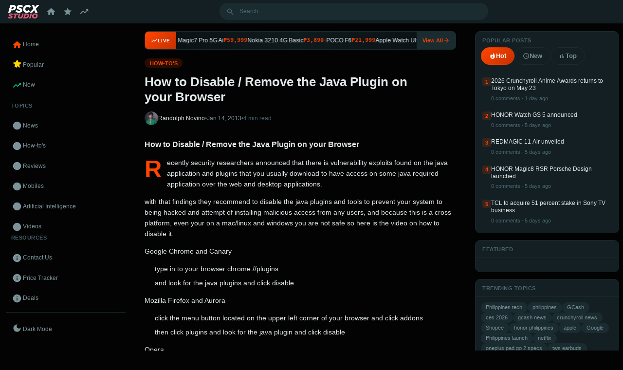

--- FILE ---
content_type: text/html; charset=UTF-8
request_url: https://pscxstudio.com/tech/howto/how-to-disable-remove-the-java-plugin-on-your-browser-aedaa3ca2c9/
body_size: 19314
content:
<!DOCTYPE html><html lang="en-US" prefix="og: https://ogp.me/ns#" data-theme="dark"><head><meta charset="UTF-8"><meta name="viewport" content="width=device-width, initial-scale=1.0"><meta http-equiv="X-UA-Compatible" content="ie=edge"> <script>(function(){var savedTheme=localStorage.getItem('pscx-theme');if(savedTheme){document.documentElement.setAttribute('data-theme',savedTheme)}})()</script> <link rel="prefetch" href="https://pscxstudio.com/tech/news/realme-p4x-now-official/"><link rel="prefetch" href="https://pscxstudio.com/tech/news/xiaomi-drone-app-appeard-online-6d6e9b62a3a5/"><link rel="prefetch" href="https://pscxstudio.com/tech/news/new-apple-ipad-air-9-7-inch-retina-display-64bit-processor-740156583834/"><style id="pscx-critical">.pscx-lazy{opacity:0;transition:opacity .3s ease-in-out}.pscx-lazy.loaded{opacity:1}.pscx-lqip{background-size:cover;background-position:center}.pscx-placeholder{background:linear-gradient(90deg,#f0f0f0 25%,#e0e0e0 50%,#f0f0f0 75%);background-size:200% 100%;animation:pscx-shimmer 1.5s infinite}@keyframes pscx-shimmer{0%{background-position:200% 0}100%{background-position:-200% 0}}</style><link rel="preconnect" href="https://fonts.googleapis.com"><link rel="preconnect" href="https://fonts.gstatic.com" crossorigin><title>How To Disable / Remove The Java Plugin On Your Browser | PSCX Studio</title><meta name="description" content="Recently security researchers announced that there is vulnerability exploits found on the java application and plugins that you usually download to have"/><meta name="robots" content="follow, index, max-snippet:-1, max-video-preview:-1, max-image-preview:large"/><link rel="canonical" href="https://pscxstudio.com/tech/howto/how-to-disable-remove-the-java-plugin-on-your-browser-aedaa3ca2c9/" /><meta property="og:locale" content="en_US" /><meta property="og:type" content="article" /><meta property="og:title" content="How To Disable / Remove The Java Plugin On Your Browser | PSCX Studio" /><meta property="og:description" content="Recently security researchers announced that there is vulnerability exploits found on the java application and plugins that you usually download to have" /><meta property="og:url" content="https://pscxstudio.com/tech/howto/how-to-disable-remove-the-java-plugin-on-your-browser-aedaa3ca2c9/" /><meta property="og:site_name" content="PSCX Studio" /><meta property="article:author" content="https://fb.com/pinoyscreencast" /><meta property="article:section" content="How-to&#039;s" /><meta property="og:updated_time" content="2021-05-12T20:15:55+08:00" /><meta property="og:image" content="https://pscxstudio.com/wp-content/uploads/2021/04/cropped-psc-favicon.png" /><meta property="og:image:secure_url" content="https://pscxstudio.com/wp-content/uploads/2021/04/cropped-psc-favicon.png" /><meta property="og:image:width" content="512" /><meta property="og:image:height" content="512" /><meta property="og:image:alt" content="How to Disable / Remove the Java Plugin on your Browser" /><meta property="og:image:type" content="image/png" /><meta property="article:published_time" content="2013-01-14T00:00:00+08:00" /><meta property="article:modified_time" content="2021-05-12T20:15:55+08:00" /><meta name="twitter:card" content="summary_large_image" /><meta name="twitter:title" content="How To Disable / Remove The Java Plugin On Your Browser | PSCX Studio" /><meta name="twitter:description" content="Recently security researchers announced that there is vulnerability exploits found on the java application and plugins that you usually download to have" /><meta name="twitter:creator" content="@pinoyscreencast" /><meta name="twitter:image" content="https://pscxstudio.com/wp-content/uploads/2021/04/cropped-psc-favicon.png" /><meta name="twitter:label1" content="Written by" /><meta name="twitter:data1" content="Randolph Novino" /><meta name="twitter:label2" content="Time to read" /><meta name="twitter:data2" content="3 minutes" /> <script type="application/ld+json" class="rank-math-schema-pro">{"@context":"https://schema.org","@graph":[{"@type":["Organization","Person"],"@id":"https://pscxstudio.com/#person","name":"Pinoyscreencast","url":"https://pscxstudio.com","email":"biboy@pscxstudio.com","logo":{"@type":"ImageObject","@id":"https://pscxstudio.com/#logo","url":"https://pscxstudio.com/wp-content/uploads/2025/09/pscx-studio-logo-2025-150x150.png","contentUrl":"https://pscxstudio.com/wp-content/uploads/2025/09/pscx-studio-logo-2025-150x150.png","caption":"PSCX Studio","inLanguage":"en-US"},"image":{"@id":"https://pscxstudio.com/#logo"}},{"@type":"WebSite","@id":"https://pscxstudio.com/#website","url":"https://pscxstudio.com","name":"PSCX Studio","publisher":{"@id":"https://pscxstudio.com/#person"},"inLanguage":"en-US"},{"@type":"ImageObject","@id":"https://pscxstudio.com/wp-content/uploads/2021/04/cropped-psc-favicon.png","url":"https://pscxstudio.com/wp-content/uploads/2021/04/cropped-psc-favicon.png","width":"512","height":"512","inLanguage":"en-US"},{"@type":"BreadcrumbList","@id":"https://pscxstudio.com/tech/howto/how-to-disable-remove-the-java-plugin-on-your-browser-aedaa3ca2c9/#breadcrumb","itemListElement":[{"@type":"ListItem","position":"1","item":{"@id":"https://pscxstudio.com","name":"Home"}},{"@type":"ListItem","position":"2","item":{"@id":"https://pscxstudio.com/tech/howto/","name":"How-to's"}},{"@type":"ListItem","position":"3","item":{"@id":"https://pscxstudio.com/tech/howto/how-to-disable-remove-the-java-plugin-on-your-browser-aedaa3ca2c9/","name":"How to Disable / Remove the Java Plugin on your\u00a0Browser"}}]},{"@type":"WebPage","@id":"https://pscxstudio.com/tech/howto/how-to-disable-remove-the-java-plugin-on-your-browser-aedaa3ca2c9/#webpage","url":"https://pscxstudio.com/tech/howto/how-to-disable-remove-the-java-plugin-on-your-browser-aedaa3ca2c9/","name":"How To Disable / Remove The Java Plugin On Your\u00a0Browser | PSCX Studio","datePublished":"2013-01-14T00:00:00+08:00","dateModified":"2021-05-12T20:15:55+08:00","isPartOf":{"@id":"https://pscxstudio.com/#website"},"primaryImageOfPage":{"@id":"https://pscxstudio.com/wp-content/uploads/2021/04/cropped-psc-favicon.png"},"inLanguage":"en-US","breadcrumb":{"@id":"https://pscxstudio.com/tech/howto/how-to-disable-remove-the-java-plugin-on-your-browser-aedaa3ca2c9/#breadcrumb"}},{"@type":"Person","@id":"https://pscxstudio.com/author/rnovino/","name":"Randolph Novino","url":"https://pscxstudio.com/author/rnovino/","image":{"@type":"ImageObject","@id":"https://secure.gravatar.com/avatar/12cb52a703dfc1219c53130113043e7b1f8d181ae527293d9e0b54e05e3218af?s=96&amp;d=blank&amp;r=g","url":"https://secure.gravatar.com/avatar/12cb52a703dfc1219c53130113043e7b1f8d181ae527293d9e0b54e05e3218af?s=96&amp;d=blank&amp;r=g","caption":"Randolph Novino","inLanguage":"en-US"},"sameAs":["https://pscxstudio.com","https://fb.com/pinoyscreencast","https://twitter.com/pinoyscreencast"]},{"@type":"NewsArticle","headline":"How To Disable / Remove The Java Plugin On Your\u00a0Browser | PSCX Studio","datePublished":"2013-01-14T00:00:00+08:00","dateModified":"2021-05-12T20:15:55+08:00","articleSection":"How-to's","author":{"@id":"https://pscxstudio.com/author/rnovino/","name":"Randolph Novino"},"publisher":{"@id":"https://pscxstudio.com/#person"},"description":"Recently security researchers announced that there is vulnerability exploits found on the java application and plugins that you usually download to have","name":"How To Disable / Remove The Java Plugin On Your\u00a0Browser | PSCX Studio","@id":"https://pscxstudio.com/tech/howto/how-to-disable-remove-the-java-plugin-on-your-browser-aedaa3ca2c9/#richSnippet","isPartOf":{"@id":"https://pscxstudio.com/tech/howto/how-to-disable-remove-the-java-plugin-on-your-browser-aedaa3ca2c9/#webpage"},"image":{"@id":"https://pscxstudio.com/wp-content/uploads/2021/04/cropped-psc-favicon.png"},"inLanguage":"en-US","mainEntityOfPage":{"@id":"https://pscxstudio.com/tech/howto/how-to-disable-remove-the-java-plugin-on-your-browser-aedaa3ca2c9/#webpage"}}]}</script> <style id="pscx-critical-css">*{box-sizing:border-box}body{margin:0}img{max-width:100%;height:auto}.pscx-lazy{opacity:0;transition:opacity 0.3s}.pscx-lazy.loaded{opacity:1}</style><link rel="preconnect" href="https://fonts.googleapis.com" crossorigin><link rel="preconnect" href="https://fonts.gstatic.com" crossorigin><link rel="preconnect" href="https://www.google-analytics.com" crossorigin><link rel="preconnect" href="https://www.googletagmanager.com" crossorigin><link rel="dns-prefetch" href="//cdnjs.cloudflare.com"><link rel="dns-prefetch" href="//ajax.googleapis.com"><link rel="dns-prefetch" href="//www.facebook.com"><link rel="alternate" title="oEmbed (JSON)" type="application/json+oembed" href="https://pscxstudio.com/wp-json/oembed/1.0/embed?url=https%3A%2F%2Fpscxstudio.com%2Ftech%2Fhowto%2Fhow-to-disable-remove-the-java-plugin-on-your-browser-aedaa3ca2c9%2F" /><link rel="alternate" title="oEmbed (XML)" type="text/xml+oembed" href="https://pscxstudio.com/wp-json/oembed/1.0/embed?url=https%3A%2F%2Fpscxstudio.com%2Ftech%2Fhowto%2Fhow-to-disable-remove-the-java-plugin-on-your-browser-aedaa3ca2c9%2F&#038;format=xml" /><style id='wp-img-auto-sizes-contain-inline-css'>img:is([sizes=auto i],[sizes^="auto," i]){contain-intrinsic-size:3000px 1500px}</style><link rel="preload" href="https://c0.wp.com/c/6.9/wp-includes/css/dist/block-library/style.min.css" as="style" onload="this.onload=null;this.rel='stylesheet'">
<noscript><link rel='stylesheet' id='wp-block-library-css' href='https://c0.wp.com/c/6.9/wp-includes/css/dist/block-library/style.min.css' media='all' />
</noscript><style id='global-styles-inline-css'>:root{--wp--preset--aspect-ratio--square:1;--wp--preset--aspect-ratio--4-3:4/3;--wp--preset--aspect-ratio--3-4:3/4;--wp--preset--aspect-ratio--3-2:3/2;--wp--preset--aspect-ratio--2-3:2/3;--wp--preset--aspect-ratio--16-9:16/9;--wp--preset--aspect-ratio--9-16:9/16;--wp--preset--color--black:#000000;--wp--preset--color--cyan-bluish-gray:#abb8c3;--wp--preset--color--white:#ffffff;--wp--preset--color--pale-pink:#f78da7;--wp--preset--color--vivid-red:#cf2e2e;--wp--preset--color--luminous-vivid-orange:#ff6900;--wp--preset--color--luminous-vivid-amber:#fcb900;--wp--preset--color--light-green-cyan:#7bdcb5;--wp--preset--color--vivid-green-cyan:#00d084;--wp--preset--color--pale-cyan-blue:#8ed1fc;--wp--preset--color--vivid-cyan-blue:#0693e3;--wp--preset--color--vivid-purple:#9b51e0;--wp--preset--gradient--vivid-cyan-blue-to-vivid-purple:linear-gradient(135deg,rgb(6,147,227) 0%,rgb(155,81,224) 100%);--wp--preset--gradient--light-green-cyan-to-vivid-green-cyan:linear-gradient(135deg,rgb(122,220,180) 0%,rgb(0,208,130) 100%);--wp--preset--gradient--luminous-vivid-amber-to-luminous-vivid-orange:linear-gradient(135deg,rgb(252,185,0) 0%,rgb(255,105,0) 100%);--wp--preset--gradient--luminous-vivid-orange-to-vivid-red:linear-gradient(135deg,rgb(255,105,0) 0%,rgb(207,46,46) 100%);--wp--preset--gradient--very-light-gray-to-cyan-bluish-gray:linear-gradient(135deg,rgb(238,238,238) 0%,rgb(169,184,195) 100%);--wp--preset--gradient--cool-to-warm-spectrum:linear-gradient(135deg,rgb(74,234,220) 0%,rgb(151,120,209) 20%,rgb(207,42,186) 40%,rgb(238,44,130) 60%,rgb(251,105,98) 80%,rgb(254,248,76) 100%);--wp--preset--gradient--blush-light-purple:linear-gradient(135deg,rgb(255,206,236) 0%,rgb(152,150,240) 100%);--wp--preset--gradient--blush-bordeaux:linear-gradient(135deg,rgb(254,205,165) 0%,rgb(254,45,45) 50%,rgb(107,0,62) 100%);--wp--preset--gradient--luminous-dusk:linear-gradient(135deg,rgb(255,203,112) 0%,rgb(199,81,192) 50%,rgb(65,88,208) 100%);--wp--preset--gradient--pale-ocean:linear-gradient(135deg,rgb(255,245,203) 0%,rgb(182,227,212) 50%,rgb(51,167,181) 100%);--wp--preset--gradient--electric-grass:linear-gradient(135deg,rgb(202,248,128) 0%,rgb(113,206,126) 100%);--wp--preset--gradient--midnight:linear-gradient(135deg,rgb(2,3,129) 0%,rgb(40,116,252) 100%);--wp--preset--font-size--small:13px;--wp--preset--font-size--medium:20px;--wp--preset--font-size--large:36px;--wp--preset--font-size--x-large:42px;--wp--preset--spacing--20:0.44rem;--wp--preset--spacing--30:0.67rem;--wp--preset--spacing--40:1rem;--wp--preset--spacing--50:1.5rem;--wp--preset--spacing--60:2.25rem;--wp--preset--spacing--70:3.38rem;--wp--preset--spacing--80:5.06rem;--wp--preset--shadow--natural:6px 6px 9px rgba(0, 0, 0, 0.2);--wp--preset--shadow--deep:12px 12px 50px rgba(0, 0, 0, 0.4);--wp--preset--shadow--sharp:6px 6px 0px rgba(0, 0, 0, 0.2);--wp--preset--shadow--outlined:6px 6px 0px -3px rgb(255, 255, 255), 6px 6px rgb(0, 0, 0);--wp--preset--shadow--crisp:6px 6px 0px rgb(0, 0, 0)}:where(.is-layout-flex){gap:.5em}:where(.is-layout-grid){gap:.5em}body .is-layout-flex{display:flex}.is-layout-flex{flex-wrap:wrap;align-items:center}.is-layout-flex>:is(*,div){margin:0}body .is-layout-grid{display:grid}.is-layout-grid>:is(*,div){margin:0}:where(.wp-block-columns.is-layout-flex){gap:2em}:where(.wp-block-columns.is-layout-grid){gap:2em}:where(.wp-block-post-template.is-layout-flex){gap:1.25em}:where(.wp-block-post-template.is-layout-grid){gap:1.25em}.has-black-color{color:var(--wp--preset--color--black)!important}.has-cyan-bluish-gray-color{color:var(--wp--preset--color--cyan-bluish-gray)!important}.has-white-color{color:var(--wp--preset--color--white)!important}.has-pale-pink-color{color:var(--wp--preset--color--pale-pink)!important}.has-vivid-red-color{color:var(--wp--preset--color--vivid-red)!important}.has-luminous-vivid-orange-color{color:var(--wp--preset--color--luminous-vivid-orange)!important}.has-luminous-vivid-amber-color{color:var(--wp--preset--color--luminous-vivid-amber)!important}.has-light-green-cyan-color{color:var(--wp--preset--color--light-green-cyan)!important}.has-vivid-green-cyan-color{color:var(--wp--preset--color--vivid-green-cyan)!important}.has-pale-cyan-blue-color{color:var(--wp--preset--color--pale-cyan-blue)!important}.has-vivid-cyan-blue-color{color:var(--wp--preset--color--vivid-cyan-blue)!important}.has-vivid-purple-color{color:var(--wp--preset--color--vivid-purple)!important}.has-black-background-color{background-color:var(--wp--preset--color--black)!important}.has-cyan-bluish-gray-background-color{background-color:var(--wp--preset--color--cyan-bluish-gray)!important}.has-white-background-color{background-color:var(--wp--preset--color--white)!important}.has-pale-pink-background-color{background-color:var(--wp--preset--color--pale-pink)!important}.has-vivid-red-background-color{background-color:var(--wp--preset--color--vivid-red)!important}.has-luminous-vivid-orange-background-color{background-color:var(--wp--preset--color--luminous-vivid-orange)!important}.has-luminous-vivid-amber-background-color{background-color:var(--wp--preset--color--luminous-vivid-amber)!important}.has-light-green-cyan-background-color{background-color:var(--wp--preset--color--light-green-cyan)!important}.has-vivid-green-cyan-background-color{background-color:var(--wp--preset--color--vivid-green-cyan)!important}.has-pale-cyan-blue-background-color{background-color:var(--wp--preset--color--pale-cyan-blue)!important}.has-vivid-cyan-blue-background-color{background-color:var(--wp--preset--color--vivid-cyan-blue)!important}.has-vivid-purple-background-color{background-color:var(--wp--preset--color--vivid-purple)!important}.has-black-border-color{border-color:var(--wp--preset--color--black)!important}.has-cyan-bluish-gray-border-color{border-color:var(--wp--preset--color--cyan-bluish-gray)!important}.has-white-border-color{border-color:var(--wp--preset--color--white)!important}.has-pale-pink-border-color{border-color:var(--wp--preset--color--pale-pink)!important}.has-vivid-red-border-color{border-color:var(--wp--preset--color--vivid-red)!important}.has-luminous-vivid-orange-border-color{border-color:var(--wp--preset--color--luminous-vivid-orange)!important}.has-luminous-vivid-amber-border-color{border-color:var(--wp--preset--color--luminous-vivid-amber)!important}.has-light-green-cyan-border-color{border-color:var(--wp--preset--color--light-green-cyan)!important}.has-vivid-green-cyan-border-color{border-color:var(--wp--preset--color--vivid-green-cyan)!important}.has-pale-cyan-blue-border-color{border-color:var(--wp--preset--color--pale-cyan-blue)!important}.has-vivid-cyan-blue-border-color{border-color:var(--wp--preset--color--vivid-cyan-blue)!important}.has-vivid-purple-border-color{border-color:var(--wp--preset--color--vivid-purple)!important}.has-vivid-cyan-blue-to-vivid-purple-gradient-background{background:var(--wp--preset--gradient--vivid-cyan-blue-to-vivid-purple)!important}.has-light-green-cyan-to-vivid-green-cyan-gradient-background{background:var(--wp--preset--gradient--light-green-cyan-to-vivid-green-cyan)!important}.has-luminous-vivid-amber-to-luminous-vivid-orange-gradient-background{background:var(--wp--preset--gradient--luminous-vivid-amber-to-luminous-vivid-orange)!important}.has-luminous-vivid-orange-to-vivid-red-gradient-background{background:var(--wp--preset--gradient--luminous-vivid-orange-to-vivid-red)!important}.has-very-light-gray-to-cyan-bluish-gray-gradient-background{background:var(--wp--preset--gradient--very-light-gray-to-cyan-bluish-gray)!important}.has-cool-to-warm-spectrum-gradient-background{background:var(--wp--preset--gradient--cool-to-warm-spectrum)!important}.has-blush-light-purple-gradient-background{background:var(--wp--preset--gradient--blush-light-purple)!important}.has-blush-bordeaux-gradient-background{background:var(--wp--preset--gradient--blush-bordeaux)!important}.has-luminous-dusk-gradient-background{background:var(--wp--preset--gradient--luminous-dusk)!important}.has-pale-ocean-gradient-background{background:var(--wp--preset--gradient--pale-ocean)!important}.has-electric-grass-gradient-background{background:var(--wp--preset--gradient--electric-grass)!important}.has-midnight-gradient-background{background:var(--wp--preset--gradient--midnight)!important}.has-small-font-size{font-size:var(--wp--preset--font-size--small)!important}.has-medium-font-size{font-size:var(--wp--preset--font-size--medium)!important}.has-large-font-size{font-size:var(--wp--preset--font-size--large)!important}.has-x-large-font-size{font-size:var(--wp--preset--font-size--x-large)!important}</style><style id='classic-theme-styles-inline-css'>/*! This file is auto-generated */
.wp-block-button__link{color:#fff;background-color:#32373c;border-radius:9999px;box-shadow:none;text-decoration:none;padding:calc(.667em + 2px) calc(1.333em + 2px);font-size:1.125em}.wp-block-file__button{background:#32373c;color:#fff;text-decoration:none}</style><link data-optimized="1" rel='stylesheet' id='pscx-appbox-style-css' href='https://pscxstudio.com/wp-content/litespeed/css/80cc584389f0463bb81beadd2bb90f66.css?ver=90f66' media='all' /><link data-optimized="1" rel='stylesheet' id='pscx-image-styles-css' href='https://pscxstudio.com/wp-content/litespeed/css/df1ea8309577697eb82391ae5c69c89c.css?ver=9c89c' media='all' /><link data-optimized="1" rel='stylesheet' id='pscx-public-css' href='https://pscxstudio.com/wp-content/litespeed/css/49773b6fe12b4aaca4ac2239cb378947.css?ver=78947' media='all' /><link data-optimized="1" rel='stylesheet' id='pscx-reddit-style-css' href='https://pscxstudio.com/wp-content/litespeed/css/5831d4f43d23e447e462087ae4a4b3de.css?ver=4b3de' media='all' /> <script defer src="https://www.googletagmanager.com/gtag/js?id=GT-T56532NC" id="google_gtagjs-js" async></script> <script id="google_gtagjs-js-after">window.dataLayer = window.dataLayer || [];function gtag(){dataLayer.push(arguments);}
gtag("set","linker",{"domains":["pscxstudio.com"]});
gtag("js", new Date());
gtag("set", "developer_id.dZTNiMT", true);
gtag("config", "GT-T56532NC");
 window._googlesitekit = window._googlesitekit || {}; window._googlesitekit.throttledEvents = []; window._googlesitekit.gtagEvent = (name, data) => { var key = JSON.stringify( { name, data } ); if ( !! window._googlesitekit.throttledEvents[ key ] ) { return; } window._googlesitekit.throttledEvents[ key ] = true; setTimeout( () => { delete window._googlesitekit.throttledEvents[ key ]; }, 5 ); gtag( "event", name, { ...data, event_source: "site-kit" } ); }; 
//# sourceURL=google_gtagjs-js-after</script> <meta name="generator" content="Site Kit by Google 1.168.0" /><style>img#wpstats{display:none}</style><link rel="icon" href="https://pscxstudio.com/wp-content/uploads/2021/04/cropped-psc-favicon-32x32.png" sizes="32x32" /><link rel="icon" href="https://pscxstudio.com/wp-content/uploads/2021/04/cropped-psc-favicon-192x192.png" sizes="192x192" /><link rel="apple-touch-icon" href="https://pscxstudio.com/wp-content/uploads/2021/04/cropped-psc-favicon-180x180.png" /><meta name="msapplication-TileImage" content="https://pscxstudio.com/wp-content/uploads/2021/04/cropped-psc-favicon-270x270.png" /></head><body class="wp-singular post-template-default single single-post postid-2141 single-format-standard wp-custom-logo wp-embed-responsive wp-theme-pscx-reddit"><a class="skip-link screen-reader-text" href="#main-content">
Skip to content</a><div id="page" class="site-wrapper"><header id="masthead" class="site-header"><div class="topbar"><div class="topbar-left">
<button class="mobile-menu-toggle" id="mobile-menu-toggle" aria-label="Toggle menu">
<svg viewBox="0 0 24 24" fill="currentColor"><path d="M3 18h18v-2H3v2zm0-5h18v-2H3v2zm0-7v2h18V6H3z"/></svg>
</button>
<a href="https://pscxstudio.com/" class="site-logo">
<img data-lazyloaded="1" src="[data-uri]"
data-src="https://pscxstudio.com/wp-content/uploads/2025/09/pscx-studio-logo-2025.png"
data-srcset="https://pscxstudio.com/wp-content/uploads/2025/09/pscx-studio-logo-2025.png 1x, https://pscxstudio.com/wp-content/uploads/2025/09/pscx-studio-logo-2025.png 2x"                        alt="PSCX Studio"
class="logo-image logo-dark"
><noscript><img
src="https://pscxstudio.com/wp-content/uploads/2025/09/pscx-studio-logo-2025.png"
srcset="https://pscxstudio.com/wp-content/uploads/2025/09/pscx-studio-logo-2025.png 1x, https://pscxstudio.com/wp-content/uploads/2025/09/pscx-studio-logo-2025.png 2x"                        alt="PSCX Studio"
class="logo-image logo-dark"
></noscript>
<img data-lazyloaded="1" src="[data-uri]"
data-src="https://pscxstudio.com/wp-content/uploads/2025/09/pscx-studio-logo-2025.png"
data-srcset="https://pscxstudio.com/wp-content/uploads/2025/09/pscx-studio-logo-2025.png 1x, https://pscxstudio.com/wp-content/uploads/2025/09/pscx-studio-logo-2025.png 2x"                        alt="PSCX Studio"
class="logo-image logo-light"
><noscript><img
src="https://pscxstudio.com/wp-content/uploads/2025/09/pscx-studio-logo-2025.png"
srcset="https://pscxstudio.com/wp-content/uploads/2025/09/pscx-studio-logo-2025.png 1x, https://pscxstudio.com/wp-content/uploads/2025/09/pscx-studio-logo-2025.png 2x"                        alt="PSCX Studio"
class="logo-image logo-light"
></noscript>
</a><nav class="topbar-nav" aria-label="Main navigation">
<a href="https://pscxstudio.com/" class="topbar-nav-icon " title="Home">
<svg viewBox="0 0 24 24" fill="currentColor"><path d="M10 20v-6h4v6h5v-8h3L12 3 2 12h3v8z"/></svg>
</a>
<a href="https://pscxstudio.com/?sort=hot" class="topbar-nav-icon" title="Popular">
<svg viewBox="0 0 24 24" fill="currentColor"><path d="M12 17.27L18.18 21l-1.64-7.03L22 9.24l-7.19-.61L12 2 9.19 8.63 2 9.24l5.46 4.73L5.82 21z"/></svg>
</a>
<a href="https://pscxstudio.com/?sort=new" class="topbar-nav-icon" title="New">
<svg viewBox="0 0 24 24" fill="currentColor"><path d="M16 6l2.29 2.29-4.88 4.88-4-4L2 16.59 3.41 18l6-6 4 4 6.3-6.29L22 12V6z"/></svg>
</a></nav></div><div class="topbar-center"><div class="search-container" id="search-container"><form role="search" method="get" class="search-form" action="https://pscxstudio.com/">
<label class="screen-reader-text" for="topbar-search">
Search                </label><div class="search-input-wrapper">
<svg class="search-icon" aria-hidden="true" viewBox="0 0 20 20" fill="currentColor">
<path fill-rule="evenodd" d="M8 4a4 4 0 100 8 4 4 0 000-8zM2 8a6 6 0 1110.89 3.476l4.817 4.817a1 1 0 01-1.414 1.414l-4.816-4.816A6 6 0 012 8z" clip-rule="evenodd"/>
</svg>
<input
type="search"
id="topbar-search"
class="search-input"
placeholder="Search..."
value=""
name="s"
autocomplete="off"
></div><div id="search-autocomplete" class="search-autocomplete" aria-live="polite"></div></form></div></div><div class="topbar-right"></div></div></header><div class="site-layout"><div id="left-nav-overlay" class="left-nav-overlay"></div><nav id="left-nav" class="left-nav" aria-label="Main navigation"><div class="mobile-nav-header">
<span class="mobile-nav-title">PSCX Studio</span>
<button id="mobile-nav-close" class="mobile-nav-close" aria-label="Close menu">
<svg viewBox="0 0 24 24" fill="currentColor" width="20" height="20">
<path d="M19 6.41L17.59 5 12 10.59 6.41 5 5 6.41 10.59 12 5 17.59 6.41 19 12 13.41 17.59 19 19 17.59 13.41 12z"/>
</svg>
</button></div><div class="nav-section"><ul class="nav-menu"><li>
<a href="https://pscxstudio.com/" class="nav-link ">
<span class="nav-icon nav-icon-home">
<svg viewBox="0 0 24 24" fill="currentColor">
<path d="M10 20v-6h4v6h5v-8h3L12 3 2 12h3v8z"/>
</svg>
</span>
<span class="nav-label">Home</span>
</a></li><li>
<a href="https://pscxstudio.com/?sort=hot" class="nav-link">
<span class="nav-icon nav-icon-popular">
<svg viewBox="0 0 24 24" fill="currentColor">
<path d="M11.71 19c-1.78 0-3.22-1.4-3.22-3.14 0-1.62 1.05-2.76 2.81-3.12 1.77-.36 1.6-1.21 1.44-1.75-.11-.39-.15-.73-.15-1.05 0-.88.38-1.69 1.19-2.01.3-.12.64.01.77.31.27.62.88.68 1.18.67.57-.01 1.18-.31 1.18-.94 0-.73-.67-1.33-1.74-1.56z"/>
<path d="M13.5 0.67l2 4.87c.1.24.33.4.59.42l5.16.45c.96.08 1.35 1.27.63 1.91l-3.92 3.52c-.2.17-.28.44-.22.69l1.15 5.05c.21.93-.8 1.66-1.64 1.18L12.67 15.6a.64.64 0 00-.67 0l-4.58 2.76c-.84.5-1.85-.25-1.64-1.18l1.15-5.05a.64.64 0 00-.22-.69L2.79 8.32c-.72-.64-.33-1.83.63-1.91l5.16-.45a.64.64 0 00.54-.42l2-4.87c.37-.91 1.64-.91 2.01 0z"/>
</svg>
</span>
<span class="nav-label">Popular</span>
</a></li><li>
<a href="https://pscxstudio.com/?sort=new" class="nav-link">
<span class="nav-icon nav-icon-trending">
<svg viewBox="0 0 24 24" fill="currentColor">
<path d="M16 6l2.29 2.29-4.88 4.88-4-4L2 16.59 3.41 18l6-6 4 4 6.3-6.29L22 12V6z"/>
</svg>
</span>
<span class="nav-label">New</span>
</a></li></ul></div><div class="nav-section-title">TOPICS</div><div class="nav-section topics-section"><ul class="nav-menu topics-list"><li>
<a href="https://pscxstudio.com/tech/news/"
class="nav-link topic-link ">
<span class="nav-icon nav-icon-topic" style="color: #ff4500">
<svg viewBox="0 0 24 24" fill="currentColor">
<circle cx="12" cy="12" r="10"/>
</svg>
</span>
<span class="nav-label">News</span>
</a></li><li>
<a href="https://pscxstudio.com/tech/howto/"
class="nav-link topic-link ">
<span class="nav-icon nav-icon-topic" style="color: #0079d3">
<svg viewBox="0 0 24 24" fill="currentColor">
<circle cx="12" cy="12" r="10"/>
</svg>
</span>
<span class="nav-label">How-to&#039;s</span>
</a></li><li>
<a href="https://pscxstudio.com/tech/review/"
class="nav-link topic-link ">
<span class="nav-icon nav-icon-topic" style="color: #46d160">
<svg viewBox="0 0 24 24" fill="currentColor">
<circle cx="12" cy="12" r="10"/>
</svg>
</span>
<span class="nav-label">Reviews</span>
</a></li><li>
<a href="https://pscxstudio.com/tech/mobile/"
class="nav-link topic-link ">
<span class="nav-icon nav-icon-topic" style="color: #ff66ac">
<svg viewBox="0 0 24 24" fill="currentColor">
<circle cx="12" cy="12" r="10"/>
</svg>
</span>
<span class="nav-label">Mobiles</span>
</a></li><li>
<a href="https://pscxstudio.com/artificial-intelligence/"
class="nav-link topic-link ">
<span class="nav-icon nav-icon-topic" style="color: #7193ff">
<svg viewBox="0 0 24 24" fill="currentColor">
<circle cx="12" cy="12" r="10"/>
</svg>
</span>
<span class="nav-label">Artificial Intelligence</span>
</a></li><li>
<a href="https://pscxstudio.com/tech/video/"
class="nav-link topic-link ">
<span class="nav-icon nav-icon-topic" style="color: #ffd635">
<svg viewBox="0 0 24 24" fill="currentColor">
<circle cx="12" cy="12" r="10"/>
</svg>
</span>
<span class="nav-label">Videos</span>
</a></li><li>
<a href="https://pscxstudio.com/business/"
class="nav-link topic-link ">
<span class="nav-icon nav-icon-topic" style="color: #ff585b">
<svg viewBox="0 0 24 24" fill="currentColor">
<circle cx="12" cy="12" r="10"/>
</svg>
</span>
<span class="nav-label">Business</span>
</a></li><li>
<a href="https://pscxstudio.com/wearables/"
class="nav-link topic-link ">
<span class="nav-icon nav-icon-topic" style="color: #00d5fa">
<svg viewBox="0 0 24 24" fill="currentColor">
<circle cx="12" cy="12" r="10"/>
</svg>
</span>
<span class="nav-label">Wearables</span>
</a></li><li>
<a href="https://pscxstudio.com/fintech/"
class="nav-link topic-link ">
<span class="nav-icon nav-icon-topic" style="color: #ea0027">
<svg viewBox="0 0 24 24" fill="currentColor">
<circle cx="12" cy="12" r="10"/>
</svg>
</span>
<span class="nav-label">Fintech</span>
</a></li><li>
<a href="https://pscxstudio.com/audio/"
class="nav-link topic-link ">
<span class="nav-icon nav-icon-topic" style="color: #9b59b6">
<svg viewBox="0 0 24 24" fill="currentColor">
<circle cx="12" cy="12" r="10"/>
</svg>
</span>
<span class="nav-label">Audio</span>
</a></li><li>
<a href="https://pscxstudio.com/tech/tablets-tech/"
class="nav-link topic-link ">
<span class="nav-icon nav-icon-topic" style="color: #2ecc71">
<svg viewBox="0 0 24 24" fill="currentColor">
<circle cx="12" cy="12" r="10"/>
</svg>
</span>
<span class="nav-label">Tablets</span>
</a></li><li>
<a href="https://pscxstudio.com/promos/"
class="nav-link topic-link ">
<span class="nav-icon nav-icon-topic" style="color: #e67e22">
<svg viewBox="0 0 24 24" fill="currentColor">
<circle cx="12" cy="12" r="10"/>
</svg>
</span>
<span class="nav-label">Promos</span>
</a></li></ul></div><div class="nav-section-title">RESOURCES</div><div class="nav-section"><ul id="menu-resources" class="nav-menu"><li id="menu-item-4991" class="menu-item menu-item-type-post_type menu-item-object-page menu-item-4991 nav-item nav-item-depth-0"><a href="https://pscxstudio.com/contact/" class="nav-link"><span class="nav-icon"><svg viewBox="0 0 24 24" fill="currentColor"><path d="M12 2C6.48 2 2 6.48 2 12s4.48 10 10 10 10-4.48 10-10S17.52 2 12 2zm1 15h-2v-6h2v6zm0-8h-2V7h2v2z"/></svg></span><span class="nav-label">Contact Us</span></a></li><li id="menu-item-4992" class="menu-item menu-item-type-custom menu-item-object-custom menu-item-4992 nav-item nav-item-depth-0"><a href="/prices/" class="nav-link"><span class="nav-icon"><svg viewBox="0 0 24 24" fill="currentColor"><path d="M12 2C6.48 2 2 6.48 2 12s4.48 10 10 10 10-4.48 10-10S17.52 2 12 2zm1 15h-2v-6h2v6zm0-8h-2V7h2v2z"/></svg></span><span class="nav-label">Price Tracker</span></a></li><li id="menu-item-5630" class="menu-item menu-item-type-custom menu-item-object-custom menu-item-5630 nav-item nav-item-depth-0"><a href="/deals/" class="nav-link"><span class="nav-icon"><svg viewBox="0 0 24 24" fill="currentColor"><path d="M12 2C6.48 2 2 6.48 2 12s4.48 10 10 10 10-4.48 10-10S17.52 2 12 2zm1 15h-2v-6h2v6zm0-8h-2V7h2v2z"/></svg></span><span class="nav-label">Deals</span></a></li></ul></div><div class="nav-section nav-theme-toggle">
<button id="theme-toggle" class="theme-toggle-btn" aria-label="Toggle theme">
<span class="theme-icon theme-icon-light">
<svg viewBox="0 0 24 24" fill="currentColor">
<path d="M12 7c-2.76 0-5 2.24-5 5s2.24 5 5 5 5-2.24 5-5-2.24-5-5-5zM2 13h2c.55 0 1-.45 1-1s-.45-1-1-1H2c-.55 0-1 .45-1 1s.45 1 1 1zm18 0h2c.55 0 1-.45 1-1s-.45-1-1-1h-2c-.55 0-1 .45-1 1s.45 1 1 1zM11 2v2c0 .55.45 1 1 1s1-.45 1-1V2c0-.55-.45-1-1-1s-1 .45-1 1zm0 18v2c0 .55.45 1 1 1s1-.45 1-1v-2c0-.55-.45-1-1-1s-1 .45-1 1zM5.99 4.58c-.39-.39-1.03-.39-1.41 0-.39.39-.39 1.03 0 1.41l1.06 1.06c.39.39 1.03.39 1.41 0s.39-1.03 0-1.41L5.99 4.58zm12.37 12.37c-.39-.39-1.03-.39-1.41 0-.39.39-.39 1.03 0 1.41l1.06 1.06c.39.39 1.03.39 1.41 0 .39-.39.39-1.03 0-1.41l-1.06-1.06zm1.06-10.96c.39-.39.39-1.03 0-1.41-.39-.39-1.03-.39-1.41 0l-1.06 1.06c-.39.39-.39 1.03 0 1.41s1.03.39 1.41 0l1.06-1.06zM7.05 18.36c.39-.39.39-1.03 0-1.41-.39-.39-1.03-.39-1.41 0l-1.06 1.06c-.39.39-.39 1.03 0 1.41s1.03.39 1.41 0l1.06-1.06z"/>
</svg>
</span>
<span class="theme-icon theme-icon-dark">
<svg viewBox="0 0 24 24" fill="currentColor">
<path d="M12 3c-4.97 0-9 4.03-9 9s4.03 9 9 9 9-4.03 9-9c0-.46-.04-.92-.1-1.36-.98 1.37-2.58 2.26-4.4 2.26-2.98 0-5.4-2.42-5.4-5.4 0-1.81.89-3.42 2.26-4.4-.44-.06-.9-.1-1.36-.1z"/>
</svg>
</span>
<span class="theme-label">Theme</span>
</button></div></nav><div class="site-content"><main id="main-content" class="site-main single-post"><div class="content-area"><div class="price-ticker-bar"><div class="price-ticker-label">
<svg viewBox="0 0 24 24" fill="currentColor" width="14" height="14">
<path d="M3.5 18.49l6-6.01 4 4L22 6.92l-1.41-1.41-7.09 7.97-4-4L2 16.99z"/>
</svg>
<span>LIVE</span></div><div class="price-ticker-track"><div class="price-ticker-scroll" id="homepage-ticker">
<span class="ticker-loading">Loading prices...</span></div></div>
<a href="https://pscxstudio.com/prices/" class="price-ticker-link">
<span>View All</span>
<svg viewBox="0 0 24 24" fill="none" stroke="currentColor" stroke-width="2" width="14" height="14">
<path d="M5 12h14M12 5l7 7-7 7"/>
</svg>
</a></div> <script>(function(){'use strict';function formatPrice(price){return'₱'+parseFloat(price).toLocaleString('en-PH',{minimumFractionDigits:0,maximumFractionDigits:0})}
async function loadHomepageTicker(){try{const response=await fetch('https://pscxstudio.com/wp-json/pscx-price/v1/ticker?limit=12');const data=await response.json();const tickerEl=document.getElementById('homepage-ticker');if(!tickerEl||!data||data.length===0){if(tickerEl)tickerEl.innerHTML='<span class="ticker-item">No price updates</span>';return}
const items=[...data,...data];tickerEl.innerHTML=items.map(item=>{const dirClass=item.direction==='down'?'down':(item.direction==='up'?'up':'');const isFlash=item.is_flash_sale;const hasVoucher=item.has_voucher;const hasDiscount=item.promo_discount;let promoBadge='';if(isFlash){promoBadge='<span class="ticker-badge flash">⚡ FLASH</span>'}else if(hasDiscount){promoBadge=`<span class="ticker-badge discount">-${hasDiscount}</span>`}else if(hasVoucher){promoBadge='<span class="ticker-badge voucher">🎟️</span>'}
return `
                    <a href="${item.permalink}" class="ticker-item ${dirClass} ${isFlash ? 'has-flash' : ''}">
                        ${promoBadge}
                        <span class="ticker-name">${item.device_name.substring(0, 22)}${item.device_name.length > 22 ? '…' : ''}</span>
                        <span class="ticker-price">${formatPrice(item.price)}</span>
                        ${item.direction !== 'same' ? `<span class="ticker-arrow ${dirClass}">${item.direction==='down'?'↓':'↑'}</span>` : ''}
                    </a>
                `}).join('')}catch(error){console.error('Ticker error:',error)}}
if(document.readyState==='loading'){document.addEventListener('DOMContentLoaded',loadHomepageTicker)}else{loadHomepageTicker()}
setInterval(loadHomepageTicker,120000)})()</script> <article id="post-2141" class="post-detail post-2141 post type-post status-publish format-standard hentry category-howto"><div class="post-category-badge">
<a href="https://pscxstudio.com/tech/howto/">
HOW-TO&#039;S                        </a></div><h1 class="post-title">How to Disable / Remove the Java Plugin on your Browser</h1><div class="post-author-line">
<img data-lazyloaded="1" src="[data-uri]" alt='' data-src='https://secure.gravatar.com/avatar/12cb52a703dfc1219c53130113043e7b1f8d181ae527293d9e0b54e05e3218af?s=32&#038;d=blank&#038;r=g' data-srcset='https://secure.gravatar.com/avatar/12cb52a703dfc1219c53130113043e7b1f8d181ae527293d9e0b54e05e3218af?s=64&#038;d=blank&#038;r=g 2x' class='avatar avatar-32 photo author-avatar' height='32' width='32' decoding='async'/><noscript><img alt='' src='https://secure.gravatar.com/avatar/12cb52a703dfc1219c53130113043e7b1f8d181ae527293d9e0b54e05e3218af?s=32&#038;d=blank&#038;r=g' srcset='https://secure.gravatar.com/avatar/12cb52a703dfc1219c53130113043e7b1f8d181ae527293d9e0b54e05e3218af?s=64&#038;d=blank&#038;r=g 2x' class='avatar avatar-32 photo author-avatar' height='32' width='32' decoding='async'/></noscript>                    <a href="https://pscxstudio.com/author/rnovino/" class="author-name">
Randolph Novino                    </a>
<span class="meta-sep">•</span>
<time datetime="2013-01-14T00:00:00+08:00">
Jan 14, 2013                    </time>
<span class="meta-sep">•</span>
<span class="read-time">4 min read</span></div><div class="post-content drop-cap-content"><h3 name="10b7" id="10b7" class="graf graf--h3 graf--leading graf--title">How to Disable / Remove the Java Plugin on your Browser</h3><p name="6495" id="6495" class="graf graf--p graf-after--h3">Recently security researchers announced that there is vulnerability exploits found on the java application and plugins that you usually download to have access on some java required application over the web and desktop applications.</p><p name="fa9f" id="fa9f" class="graf graf--p graf-after--p">with that findings they recommend to disable the java plugins and tools to prevent your system to being hacked and attempt of installing malicious access from any users, and because this is a cross platform, even your on a mac/linux and windows you are not safe so here is the video on how to disable it.</p><p name="85a9" id="85a9" class="graf graf--p graf-after--figure">Google Chrome and Canary</p><ol class="postList"><li name="b7df" id="b7df" class="graf graf--li graf-after--p">type in to your browser chrome://plugins</li><li name="2098" id="2098" class="graf graf--li graf-after--li">and look for the java plugins and click disable</li></ol><p name="7d78" id="7d78" class="graf graf--p graf-after--li">Mozilla Firefox and Aurora</p><ol class="postList"><li name="c287" id="c287" class="graf graf--li graf-after--p">click the menu button located on the upper left corner of your browser and click addons</li><li name="a286" id="a286" class="graf graf--li graf-after--li">then click plugins and look for the java plugin and click disable</li></ol><p name="af18" id="af18" class="graf graf--p graf-after--li">Opera</p><ol class="postList"><li name="f905" id="f905" class="graf graf--li graf-after--p">Type in to your address bar opera:plugins</li><li name="d4bf" id="d4bf" class="graf graf--li graf-after--li">and look for the java plugins and disable it</li></ol><p name="e894" id="e894" class="graf graf--p graf-after--li">Safari</p><ol class="postList"><li name="a21f" id="a21f" class="graf graf--li graf-after--p">click the gear icon (settings) on the upper right corner of your browser</li><li name="634f" id="634f" class="graf graf--li graf-after--li">click the security settings and uncheck the java enable</li></ol><p name="2c1e" id="2c1e" class="graf graf--p graf-after--li">Internet Explorer</p><ol class="postList"><li name="4436" id="4436" class="graf graf--li graf-after--p">Press Alt + T and click Manage Plugins</li><li name="1f58" id="1f58" class="graf graf--li graf-after--li">look for the java plugins and disable it</li></ol><p name="5426" id="5426" class="graf graf--p graf-after--li"><a href="http://nakedsecurity.sophos.com/how-to-disable-java-internet-explorer/" data-href="http://nakedsecurity.sophos.com/how-to-disable-java-internet-explorer/" class="markup--anchor markup--p-anchor" rel="noopener" target="_blank" data->additional for some system removal on registry</a></p><ol class="postList"><li name="94f2" id="94f2" class="graf graf--li graf-after--p">Type WINDOWS + R and type regedit (approve UAC prompt if necessary). Browse to HKEY_LOCAL_MACHINE\SOFTWARE\JavaSoft\Java Plug-in\{version}\UseJava2IExplorer and change (Default) to 0. 64-bit</li><li name="8990" id="8990" class="graf graf--li graf-after--li">Windows users will need to change HKEY_LOCAL_MACHINE\SOFTWARE\Wow6432Node\JavaSoft\Java Plug-in\{version}\UseJava2IExplorer to 0.</li><li name="a4d9" id="a4d9" class="graf graf--li graf-after--li">Open Notepad (WINDOWS + R and type notepad) and paste the following code into it:</li></ol><pre name="9784" id="9784" class="graf graf--pre graf-after--li">Windows Registry Editor Version 5.00<br>[HKEY_LOCAL_MACHINE\Software\Microsoft\Internet Explorer\ActiveX Compatibility\{8AD9C840-044E-11D1-B3E9-00805F499D93}]<br>"Compatibility Flags"=dword:00000400<br>[HKEY_LOCAL_MACHINE\Software\Wow6432Node\Microsoft\Internet Explorer\ActiveX Compatibility\{8AD9C840-044E-11D1-B3E9-00805F499D93}]<br>"Compatibility Flags"=dword:00000400<br>[HKEY_LOCAL_MACHINE\Software\Microsoft\Internet Explorer\ActiveX Compatibility\{CAFEEFAC-0017-0000-FFFF-ABCDEFFEDCBA}]<br>"Compatibility Flags"=dword:00000400<br>[HKEY_LOCAL_MACHINE\Software\Wow6432Node\Microsoft\Internet Explorer\ActiveX Compatibility\{CAFEEFAC-0017-0000-FFFF-ABCDEFFEDCBA}]<br>"Compatibility Flags"=dword:00000400<br>[HKEY_LOCAL_MACHINE\Software\Microsoft\Internet Explorer\ActiveX Compatibility\{CAFEEFAC-0017-0000-FFFF-ABCDEFFEDCBA}]<br>"Compatibility Flags"=dword:00000400<br>[HKEY_LOCAL_MACHINE\Software\Wow6432Node\Microsoft\Internet Explorer\ActiveX Compatibility\{CAFEEFAC-0017-0000-FFFF-ABCDEFFEDCBA}]<br>"Compatibility Flags"=dword:00000400<br>[HKEY_LOCAL_MACHINE\Software\Microsoft\Internet Explorer\ActiveX Compatibility\{CAFEEFAC-0017-0001-FFFF-ABCDEFFEDCBA}]<br>"Compatibility Flags"=dword:00000400<br>[HKEY_LOCAL_MACHINE\Software\Wow6432Node\Microsoft\Internet Explorer\ActiveX Compatibility\{CAFEEFAC-0017-0001-FFFF-ABCDEFFEDCBA}]<br>"Compatibility Flags"=dword:00000400<br>[HKEY_LOCAL_MACHINE\Software\Microsoft\Internet Explorer\ActiveX Compatibility\{CAFEEFAC-0017-0002-FFFF-ABCDEFFEDCBA}]<br>"Compatibility Flags"=dword:00000400<br>[HKEY_LOCAL_MACHINE\Software\Wow6432Node\Microsoft\Internet Explorer\ActiveX Compatibility\{CAFEEFAC-0017-0002-FFFF-ABCDEFFEDCBA}]<br>"Compatibility Flags"=dword:00000400<br>[HKEY_LOCAL_MACHINE\Software\Microsoft\Internet Explorer\ActiveX Compatibility\{CAFEEFAC-0017-0003-FFFF-ABCDEFFEDCBA}]<br>"Compatibility Flags"=dword:00000400<br>[HKEY_LOCAL_MACHINE\Software\Wow6432Node\Microsoft\Internet Explorer\ActiveX Compatibility\{CAFEEFAC-0017-0003-FFFF-ABCDEFFEDCBA}]<br>"Compatibility Flags"=dword:00000400<br>[HKEY_LOCAL_MACHINE\Software\Microsoft\Internet Explorer\ActiveX Compatibility\{CAFEEFAC-0017-0004-FFFF-ABCDEFFEDCBA}]<br>"Compatibility Flags"=dword:00000400<br>[HKEY_LOCAL_MACHINE\Software\Wow6432Node\Microsoft\Internet Explorer\ActiveX Compatibility\{CAFEEFAC-0017-0004-FFFF-ABCDEFFEDCBA}]<br>"Compatibility Flags"=dword:00000400<br>[HKEY_LOCAL_MACHINE\Software\Microsoft\Internet Explorer\ActiveX Compatibility\{CAFEEFAC-0017-0005-FFFF-ABCDEFFEDCBA}]<br>"Compatibility Flags"=dword:00000400<br>[HKEY_LOCAL_MACHINE\Software\Wow6432Node\Microsoft\Internet Explorer\ActiveX Compatibility\{CAFEEFAC-0017-0005-FFFF-ABCDEFFEDCBA}]<br>"Compatibility Flags"=dword:00000400<br>[HKEY_LOCAL_MACHINE\Software\Microsoft\Internet Explorer\ActiveX Compatibility\{CAFEEFAC-0017-0006-FFFF-ABCDEFFEDCBA}]<br>"Compatibility Flags"=dword:00000400<br>[HKEY_LOCAL_MACHINE\Software\Wow6432Node\Microsoft\Internet Explorer\ActiveX Compatibility\{CAFEEFAC-0017-0006-FFFF-ABCDEFFEDCBA}]<br>"Compatibility Flags"=dword:00000400<br>[HKEY_LOCAL_MACHINE\Software\Microsoft\Internet Explorer\ActiveX Compatibility\{CAFEEFAC-FFFF-FFFF-FFFF-ABCDEFFEDCBA}]<br>"Compatibility Flags"=dword:00000400<br>[HKEY_LOCAL_MACHINE\Software\Wow6432Node\Microsoft\Internet Explorer\ActiveX Compatibility\{CAFEEFAC-FFFF-FFFF-FFFF-ABCDEFFEDCBA}]<br>"Compatibility Flags"=dword:00000400</pre><p name="6012" id="6012" class="graf graf--p graf-after--pre">save this as DisableJava.reg and open it and grant the changes that it applies<br />your system now has disabled the plugins</p><p name="5d6b" id="5d6b" class="graf graf--p graf-after--p">and also if you want to remove the Java software/application entirely on your system just goto your control panel and programs and applications and look for java and uninstall and reboot your computer and your good togo</p><p name="8068" id="8068" class="graf graf--p graf-after--p"><strong class="markup--strong markup--p-strong">UPDATE:</strong></p><p name="b663" id="b663" class="graf graf--p graf-after--p">Oracle have posted the patch for this issue you must update your java to its latest version <a href="http://java.com/en/download/manual.jsp" data-href="http://java.com/en/download/manual.jsp" class="markup--anchor markup--p-anchor" rel="noopener" target="_blank" data->here</a></p><p name="93dd" id="93dd" class="graf graf--p graf-after--p">additional reference</p><p name="2924" id="2924" class="graf graf--p graf-after--p graf--trailing"><a href="http://nakedsecurity.sophos.com/2013/01/13/oracle-releases-cve-2013-0422-patch-for-java/" data-href="http://nakedsecurity.sophos.com/2013/01/13/oracle-releases-cve-2013-0422-patch-for-java/" class="markup--anchor markup--p-anchor" rel="noopener" target="_blank" data->nakedsecurity</a></p></div><div class="author-bio-card"><div class="author-bio-avatar">
<img data-lazyloaded="1" src="[data-uri]" alt='' data-src='https://secure.gravatar.com/avatar/12cb52a703dfc1219c53130113043e7b1f8d181ae527293d9e0b54e05e3218af?s=64&#038;d=blank&#038;r=g' data-srcset='https://secure.gravatar.com/avatar/12cb52a703dfc1219c53130113043e7b1f8d181ae527293d9e0b54e05e3218af?s=128&#038;d=blank&#038;r=g 2x' class='avatar avatar-64 photo bio-avatar' height='64' width='64' decoding='async'/><noscript><img alt='' src='https://secure.gravatar.com/avatar/12cb52a703dfc1219c53130113043e7b1f8d181ae527293d9e0b54e05e3218af?s=64&#038;d=blank&#038;r=g' srcset='https://secure.gravatar.com/avatar/12cb52a703dfc1219c53130113043e7b1f8d181ae527293d9e0b54e05e3218af?s=128&#038;d=blank&#038;r=g 2x' class='avatar avatar-64 photo bio-avatar' height='64' width='64' decoding='async'/></noscript></div><div class="author-bio-info"><div class="author-bio-header">
<a href="https://pscxstudio.com/author/rnovino/" class="author-bio-name">
Randolph Novino                            </a>
<button class="follow-btn" data-author-id="2">
<svg viewBox="0 0 24 24" fill="currentColor" width="14" height="14">
<path d="M19 13h-6v6h-2v-6H5v-2h6V5h2v6h6v2z"/>
</svg>
Follow                            </button></div><p class="author-bio-text">Founder of Pinoyscreencast, started using YouTube as a medium to disseminate Filipino-spoken technical tutorials. He decided to embark on reviews focusing on aordable gadgets. As he kept sharing more content, his subscriber base grew and shared how his videos influenced them in making a product purchase. Randolph is an experienced video content creator, he worked for a video production company for almost four years, from Shooting, Editing, Compositing and upto online content publishing.</p><div class="author-bio-stats">
<span class="stat">1513 posts</span></div></div></div></article><section id="comments" class="comments-section"><div class="comments-header"><h2 class="comments-title">
Comments</h2></div><div class="comment-form-container"><div id="respond" class="comment-respond"><h3 id="reply-title" class="comment-reply-title"> <small><a rel="nofollow" id="cancel-comment-reply-link" href="/tech/howto/how-to-disable-remove-the-java-plugin-on-your-browser-aedaa3ca2c9/#respond" style="display:none;">Cancel reply</a></small></h3><form action="https://pscxstudio.com/wp-comments-post.php" method="post" id="commentform" class="comment-form minimalist-form"><div class="comment-form-comment"><textarea id="comment" name="comment" placeholder="What are your thoughts?" required></textarea></div><div class="comment-form-author">
<input id="author" name="author" type="text" placeholder="Name" required /></div><div class="comment-form-contact-toggle">
<label class="contact-option">
<input type="radio" name="contact_type" value="mobile" checked /> Mobile
</label>
<label class="contact-option">
<input type="radio" name="contact_type" value="email" /> Email
</label></div><div class="comment-form-contact">
<input id="contact" name="contact" type="text" placeholder="09xx xxx xxxx" required />
<small class="contact-hint">Your contact info is private.</small></div><p class="form-submit"><input name="submit" type="submit" id="submit" class="submit-btn" value="Comment" /> <input type='hidden' name='comment_post_ID' value='2141' id='comment_post_ID' />
<input type='hidden' name='comment_parent' id='comment_parent' value='0' /></p><p style="display: none;"><input type="hidden" id="akismet_comment_nonce" name="akismet_comment_nonce" value="2c968ee425" /></p><p style="display: none !important;" class="akismet-fields-container" data-prefix="ak_"><label>&#916;<textarea name="ak_hp_textarea" cols="45" rows="8" maxlength="100"></textarea></label><input type="hidden" id="ak_js_1" name="ak_js" value="154"/><script>document.getElementById("ak_js_1").setAttribute("value",(new Date()).getTime())</script></p></form></div></div> <script>document.querySelectorAll('input[name="contact_type"]').forEach(radio=>{radio.addEventListener('change',function(){const input=document.getElementById('contact');if(this.value==='email'){input.type='email';input.placeholder='your@email.com'}else{input.type='text';input.placeholder='09xx xxx xxxx'}})})</script> <style>.comment-form-contact-toggle{display:flex;gap:16px;margin-bottom:12px}.contact-option{display:flex;align-items:center;gap:6px;font-size:14px;color:var(--color-text-secondary);cursor:pointer}.contact-option input[type="radio"]{accent-color:var(--color-accent)}.comment-form-contact small{display:block;margin-top:4px;font-size:11px;color:var(--color-text-muted)}.comment-form-author input,.comment-form-contact input{width:100%;padding:10px 14px;background:var(--color-bg-tertiary);border:1px solid var(--color-border-subtle);border-radius:8px;color:var(--color-text-primary);font-size:14px;margin-bottom:8px}.comment-form-author input:focus,.comment-form-contact input:focus{outline:none;border-color:var(--color-accent)}</style><p class="no-comments">No comments yet. Be the first to share your thoughts!</p></section></div></main></div><aside id="sidebar" class="site-sidebar"><div class="sidebar-section" id="popular-posts-widget"><div class="sidebar-filter-header"><h3 class="sidebar-section-title">POPULAR POSTS</h3></div><div class="sidebar-filter-tabs">
<button class="filter-tab active" data-filter="hot" aria-pressed="true">
<svg viewBox="0 0 24 24" fill="currentColor" width="14" height="14">
<path d="M13.5.67s.74 2.65.74 4.8c0 2.06-1.35 3.73-3.41 3.73-2.07 0-3.63-1.67-3.63-3.73l.03-.36C5.21 7.51 4 10.62 4 14c0 4.42 3.58 8 8 8s8-3.58 8-8C20 8.61 17.41 3.8 13.5.67zM11.71 19c-1.78 0-3.22-1.4-3.22-3.14 0-1.62 1.05-2.76 2.81-3.12 1.77-.36 1.6-1.21 1.44-1.75-.11-.39-.15-.73-.15-1.05 0-.88.38-1.69 1.19-2.01.3-.12.64.01.77.31.27.62.88.68 1.18.67.57-.01 1.18-.31 1.18-.94 0-.73-.67-1.33-1.74-1.56-.69-.15-1.25-.65-1.38-1.35-.18-.95.32-1.64.77-2.01z"/>
</svg>
Hot            </button>
<button class="filter-tab" data-filter="new" aria-pressed="false">
<svg viewBox="0 0 24 24" fill="currentColor" width="14" height="14">
<path d="M11.99 2C6.47 2 2 6.48 2 12s4.47 10 9.99 10C17.52 22 22 17.52 22 12S17.52 2 11.99 2zM12 20c-4.42 0-8-3.58-8-8s3.58-8 8-8 8 3.58 8 8-3.58 8-8 8zm.5-13H11v6l5.25 3.15.75-1.23-4.5-2.67z"/>
</svg>
New            </button>
<button class="filter-tab" data-filter="top" aria-pressed="false">
<svg viewBox="0 0 24 24" fill="currentColor" width="14" height="14">
<path d="M5 9.2h3V19H5zM10.6 5h2.8v14h-2.8zm5.6 8H19v6h-2.8z"/>
</svg>
Top            </button></div><div class="sidebar-posts-list" id="sidebar-posts-list" data-loading="false">
<a href="https://pscxstudio.com/tech/news/2026-crunchyroll-anime-awards-returns-to-tokyo-on-may-23/" class="sidebar-post-item">
<span class="sidebar-post-rank">1</span><div class="sidebar-post-content">
<span class="sidebar-post-title">2026 Crunchyroll Anime Awards returns to Tokyo on May 23</span>
<span class="sidebar-post-meta">
0 comments · 1 day ago                </span></div>
</a>
<a href="https://pscxstudio.com/tech/news/honor-watch-gs-5-announced/" class="sidebar-post-item">
<span class="sidebar-post-rank">2</span><div class="sidebar-post-content">
<span class="sidebar-post-title">HONOR Watch GS 5 announced</span>
<span class="sidebar-post-meta">
0 comments · 5 days ago                </span></div>
</a>
<a href="https://pscxstudio.com/tech/mobile/redmagic-11-air-unveiled/" class="sidebar-post-item">
<span class="sidebar-post-rank">3</span><div class="sidebar-post-content">
<span class="sidebar-post-title">REDMAGIC 11 Air unveiled</span>
<span class="sidebar-post-meta">
0 comments · 5 days ago                </span></div>
</a>
<a href="https://pscxstudio.com/tech/news/honor-magic8-rsr-porsche-design-launched/" class="sidebar-post-item">
<span class="sidebar-post-rank">4</span><div class="sidebar-post-content">
<span class="sidebar-post-title">HONOR Magic8 RSR Porsche Design launched</span>
<span class="sidebar-post-meta">
0 comments · 5 days ago                </span></div>
</a>
<a href="https://pscxstudio.com/tech/news/tcl-to-acquire-51-percent-stake-in-sony-tv-business/" class="sidebar-post-item">
<span class="sidebar-post-rank">5</span><div class="sidebar-post-content">
<span class="sidebar-post-title">TCL to acquire 51 percent stake in Sony TV business</span>
<span class="sidebar-post-meta">
0 comments · 5 days ago                </span></div>
</a></div></div><div class="sidebar-section"><div class="sidebar-section-header"><h3 class="sidebar-section-title">Featured</h3></div><div class="featured-cards-grid">
<a href="https://pscxstudio.com/tech/news/2026-crunchyroll-anime-awards-returns-to-tokyo-on-may-23/" class="featured-card"><div class="featured-card-image">
<img data-lazyloaded="1" src="[data-uri]" data-src="https://pscxstudio.com/wp-content/uploads/2026/01/crunchyroll-anime-awards-2024-announcement.webp" alt="" loading="lazy"><noscript><img src="https://pscxstudio.com/wp-content/uploads/2026/01/crunchyroll-anime-awards-2024-announcement.webp" alt="" loading="lazy"></noscript></div>
<span class="featured-card-label">News</span>
</a>
<a href="https://pscxstudio.com/tech/news/itsec-asia-infinix-partner-for-cybersecurity-protection/" class="featured-card"><div class="featured-card-image">
<img data-lazyloaded="1" src="[data-uri]" data-src="https://pscxstudio.com/wp-content/uploads/2026/01/infinix-it-security-dashboard-interface.webp" alt="" loading="lazy"><noscript><img src="https://pscxstudio.com/wp-content/uploads/2026/01/infinix-it-security-dashboard-interface.webp" alt="" loading="lazy"></noscript></div>
<span class="featured-card-label">News</span>
</a>
<a href="https://pscxstudio.com/tech/news/honor-x9d-5g-makes-first-day-sales-surge-of-160-over-predecessor/" class="featured-card"><div class="featured-card-image">
<img data-lazyloaded="1" src="[data-uri]" data-src="https://pscxstudio.com/wp-content/uploads/2026/01/honor-x9d-5g-sales-chart-growth.webp" alt="" loading="lazy"><noscript><img src="https://pscxstudio.com/wp-content/uploads/2026/01/honor-x9d-5g-sales-chart-growth.webp" alt="" loading="lazy"></noscript></div>
<span class="featured-card-label">News</span>
</a>
<a href="https://pscxstudio.com/tech/news/vivo-x200t-now-official/" class="featured-card"><div class="featured-card-image">
<img data-lazyloaded="1" src="[data-uri]" data-src="https://pscxstudio.com/wp-content/uploads/2026/01/vivo-x200t-smartphone-display-design.webp" alt="" loading="lazy"><noscript><img src="https://pscxstudio.com/wp-content/uploads/2026/01/vivo-x200t-smartphone-display-design.webp" alt="" loading="lazy"></noscript></div>
<span class="featured-card-label">News</span>
</a></div></div><div class="sidebar-section"><div class="sidebar-section-header"><h3 class="sidebar-section-title">Trending Topics</h3></div><div class="tags-capsule-container">
<a href="https://pscxstudio.com/search/philippines-tech/" class="tag-capsule">
Philippines tech                </a>
<a href="https://pscxstudio.com/search/philippines/" class="tag-capsule">
philippines                </a>
<a href="https://pscxstudio.com/search/gcash/" class="tag-capsule">
GCash                </a>
<a href="https://pscxstudio.com/search/ces-2026/" class="tag-capsule">
ces 2026                </a>
<a href="https://pscxstudio.com/search/gcash-news/" class="tag-capsule">
gcash news                </a>
<a href="https://pscxstudio.com/search/crunchyroll-news/" class="tag-capsule">
crunchyroll news                </a>
<a href="https://pscxstudio.com/search/shopee/" class="tag-capsule">
Shopee                </a>
<a href="https://pscxstudio.com/search/honor-philippines/" class="tag-capsule">
honor philippines                </a>
<a href="https://pscxstudio.com/search/apple/" class="tag-capsule">
apple                </a>
<a href="https://pscxstudio.com/search/google/" class="tag-capsule">
Google                </a>
<a href="https://pscxstudio.com/search/philippines-launch/" class="tag-capsule">
Philippines launch                </a>
<a href="https://pscxstudio.com/search/netflix/" class="tag-capsule">
netflix                </a>
<a href="https://pscxstudio.com/search/oneplus-pad-go-2-specs/" class="tag-capsule">
oneplus pad go 2 specs                </a>
<a href="https://pscxstudio.com/search/tws-earbuds/" class="tag-capsule">
tws earbuds                </a>
<a href="https://pscxstudio.com/search/oneplus-15r/" class="tag-capsule">
OnePlus 15R                </a></div></div><div class="sidebar-section"><div class="sidebar-section-header"><h3 class="sidebar-section-title">Community Stats</h3></div><div class="sidebar-stats"><div class="stat-item">
<span class="stat-number">1,636</span>
<span class="stat-label">Posts</span></div><div class="stat-item">
<span class="stat-number">1</span>
<span class="stat-label">Comments</span></div><div class="stat-item">
<span class="stat-number">23</span>
<span class="stat-label">Members</span></div></div></div></aside> <script>(function(){var tabs=document.querySelectorAll('#popular-posts-widget .filter-tab');var postsList=document.getElementById('sidebar-posts-list');if(!tabs.length||!postsList)return;tabs.forEach(function(tab){tab.addEventListener('click',function(){var filter=this.dataset.filter;var self=this;tabs.forEach(function(t){t.classList.remove('active');t.setAttribute('aria-pressed','false')});self.classList.add('active');self.setAttribute('aria-pressed','true');postsList.dataset.loading='true';postsList.style.opacity='0.5';var xhr=new XMLHttpRequest();xhr.open('GET','https://pscxstudio.com/wp-admin/admin-ajax.php?action=pscx_sidebar_posts&filter='+filter,!0);xhr.onreadystatechange=function(){if(xhr.readyState===4){if(xhr.status===200){postsList.innerHTML=xhr.responseText}
postsList.dataset.loading='false';postsList.style.opacity='1'}};xhr.send()})})})()</script> </div><footer id="colophon" class="site-footer"><div class="footer-content"><div class="footer-links"></div><div class="footer-copy"><p>
&copy; 2026 PSCX Studio.
All rights reserved.</p></div></div></footer></div><nav class="mobile-bottom-nav" aria-label="Mobile navigation">
<a href="https://pscxstudio.com/" class="bottom-nav-item ">
<svg viewBox="0 0 24 24" fill="currentColor">
<path d="M10 20v-6h4v6h5v-8h3L12 3 2 12h3v8z"/>
</svg>
<span>Home</span>
</a>
<a href="https://pscxstudio.com/prices/" class="bottom-nav-item ">
<svg viewBox="0 0 24 24" fill="currentColor">
<path d="M3.5 18.49l6-6.01 4 4L22 6.92l-1.41-1.41-7.09 7.97-4-4L2 16.99z"/>
<circle cx="19" cy="5" r="2"/>
</svg>
<span>Prices</span>
</a>
<a href="https://pscxstudio.com/deals/" class="bottom-nav-item ">
<svg viewBox="0 0 24 24" fill="currentColor">
<path d="M12.5 6.9c1.78 0 2.44.85 2.5 2.1h2.21c-.07-1.72-1.12-3.3-3.21-3.81V3h-3v2.16c-2.06.45-3.72 1.8-3.72 3.88 0 2.52 2.1 3.77 5.13 4.5 2.69.66 3.23 1.62 3.23 2.65 0 .76-.54 1.97-2.64 1.97-2.02 0-2.81-.9-2.92-2.16H7.92c.12 2.19 1.76 3.42 3.58 3.83V22h3v-2.15c2.07-.41 3.72-1.67 3.72-3.74 0-3.1-2.68-4.16-5.22-4.82-2.54-.66-3.13-1.24-3.13-2.2 0-.98.93-1.72 2.45-1.72z"/>
<circle cx="18" cy="5" r="3" fill="#10b981"/>
</svg>
<span>Deals</span>
</a>
<button class="bottom-nav-item" id="topics-nav-btn">
<svg viewBox="0 0 24 24" fill="currentColor">
<path d="M4 8h4V4H4v4zm6 12h4v-4h-4v4zm-6 0h4v-4H4v4zm0-6h4v-4H4v4zm6 0h4v-4h-4v4zm6-10v4h4V4h-4zm-6 4h4V4h-4v4zm6 6h4v-4h-4v4zm0 6h4v-4h-4v4z"/>
</svg>
<span>Topics</span>
</button></nav> <script type="speculationrules">{"prefetch":[{"source":"document","where":{"and":[{"href_matches":"/*"},{"not":{"href_matches":["/wp-*.php","/wp-admin/*","/wp-content/uploads/*","/wp-content/*","/wp-content/plugins/*","/wp-content/themes/pscx-reddit/*","/*\\?(.+)"]}},{"not":{"selector_matches":"a[rel~=\"nofollow\"]"}},{"not":{"selector_matches":".no-prefetch, .no-prefetch a"}}]},"eagerness":"conservative"}]}</script> <script data-optimized="1" defer src="https://pscxstudio.com/wp-content/litespeed/js/9253ffd04172b12b12271c8ee6a8d096.js?ver=8d096" id="pscx-lazy-load-js"></script> <script data-optimized="1" id="pscx-reddit-search-js-extra">var pscxReddit={"restUrl":"https://pscxstudio.com/wp-json/pscx-reddit/v1/","nonce":"e057b421de","i18n":{"noResults":"No results found","searching":"Searching..."}};var pscxComments={"ajaxUrl":"https://pscxstudio.com/wp-admin/admin-ajax.php","nonce":"9a0feb6309"}</script> <script data-optimized="1" src="https://pscxstudio.com/wp-content/litespeed/js/2a7068d56919303a2c2a88e18ab7293e.js?ver=7293e" id="pscx-reddit-search-js" data-wp-strategy="defer"></script> <script data-optimized="1" id="pscx-reddit-search-js-after">document.addEventListener('DOMContentLoaded',function(){document.querySelectorAll('.comment-vote .vote-btn').forEach(function(btn){btn.addEventListener('click',function(){var item=this.closest('.comment-item');var commentId=item.dataset.commentId;var voteType=this.dataset.vote;var scoreEl=item.querySelector('.vote-score');var isActive=this.classList.contains('active');var otherBtn=item.querySelector('.vote-btn.'+(voteType==='up'?'downvote':'upvote'));if(isActive){this.classList.remove('active')}else{this.classList.add('active');if(otherBtn)otherBtn.classList.remove('active');}
var formData=new FormData();formData.append('action','pscx_comment_vote');formData.append('comment_id',commentId);formData.append('vote_type',voteType);formData.append('nonce',pscxComments.nonce);fetch(pscxComments.ajaxUrl,{method:'POST',body:formData,credentials:'same-origin'}).then(function(response){return response.json()}).then(function(data){if(data.success){scoreEl.textContent=data.data.formatted;scoreEl.dataset.score=data.data.score;item.querySelector('.upvote').classList.toggle('active',data.data.vote==='up');item.querySelector('.downvote').classList.toggle('active',data.data.vote==='down');scoreEl.classList.remove('positive','negative');if(data.data.score>0)scoreEl.classList.add('positive');else if(data.data.score<0)scoreEl.classList.add('negative');}})})});document.querySelectorAll('.share-comment').forEach(function(btn){btn.addEventListener('click',function(){var url=this.dataset.commentUrl;if(navigator.clipboard){navigator.clipboard.writeText(url).then(function(){showCommentToast('Link copied!')})}})});function showCommentToast(msg){var existing=document.querySelector('.pscx-toast');if(existing)existing.remove();var toast=document.createElement('div');toast.className='pscx-toast show';toast.textContent=msg;document.body.appendChild(toast);setTimeout(function(){toast.remove()},2000)}})</script> <script data-optimized="1" src="https://pscxstudio.com/wp-content/litespeed/js/63e2bd2dc6cbfbf536a27004d29d2cef.js?ver=d2cef" id="pscx-reddit-mobile-nav-js" defer data-wp-strategy="defer"></script> <script data-optimized="1" src="https://pscxstudio.com/wp-content/litespeed/js/7a2c04b1b04372df6a5e9dddb21d91d6.js?ver=d91d6" id="pscx-reddit-shortcodes-js" defer data-wp-strategy="defer"></script> <script data-optimized="1" id="pscx-ad-tracking-js-extra">var pscxAdTracking={"endpoint":"https://pscxstudio.com/wp-json/pscx/v1/ad-track","nonce":"e057b421de"}</script> <script data-optimized="1" defer src="https://pscxstudio.com/wp-content/litespeed/js/cb517d281ad4627aafc81a78a47541c3.js?ver=541c3" id="pscx-ad-tracking-js"></script> <script id="jetpack-stats-js-before">_stq = window._stq || [];
_stq.push([ "view", JSON.parse("{\"v\":\"ext\",\"blog\":\"174456176\",\"post\":\"2141\",\"tz\":\"8\",\"srv\":\"pscxstudio.com\",\"j\":\"1:15.3.1\"}") ]);
_stq.push([ "clickTrackerInit", "174456176", "2141" ]);
//# sourceURL=jetpack-stats-js-before</script> <script src="https://stats.wp.com/e-202605.js" id="jetpack-stats-js" defer data-wp-strategy="defer"></script> <script data-optimized="1" defer defer src="https://pscxstudio.com/wp-content/litespeed/js/fddcbbe21b6190031771ae31a77e59b2.js?ver=e59b2" id="akismet-frontend-js"></script> <script>(function(){if('performance' in window&&'PerformanceObserver' in window){new PerformanceObserver(function(list){var entries=list.getEntries();var lastEntry=entries[entries.length-1];if(lastEntry){window.pscxMetrics=window.pscxMetrics||{};window.pscxMetrics.lcp=lastEntry.renderTime||lastEntry.loadTime}}).observe({type:'largest-contentful-paint',buffered:!0});new PerformanceObserver(function(list){for(var entry of list.getEntries()){window.pscxMetrics=window.pscxMetrics||{};window.pscxMetrics.fid=entry.processingStart-entry.startTime}}).observe({type:'first-input',buffered:!0});var clsValue=0;new PerformanceObserver(function(list){for(var entry of list.getEntries()){if(!entry.hadRecentInput){clsValue+=entry.value}}
window.pscxMetrics=window.pscxMetrics||{};window.pscxMetrics.cls=clsValue}).observe({type:'layout-shift',buffered:!0});window.addEventListener('visibilitychange',function(){if(document.visibilityState==='hidden'&&window.pscxMetrics){navigator.sendBeacon&&navigator.sendBeacon('https://pscxstudio.com/wp-admin/admin-ajax.php?action=pscx_metrics',JSON.stringify({url:window.location.href,metrics:window.pscxMetrics,navigation:performance.getEntriesByType('navigation')[0]}))}})}})()</script> <script data-optimized="1" id="pscx-lazy-load">(function(){'use strict';if('IntersectionObserver' in window){var lazyImages=document.querySelectorAll('.pscx-lazy');var imageObserver=new IntersectionObserver(function(entries){entries.forEach(function(entry){if(entry.isIntersecting){var img=entry.target;if(img.dataset.src){img.src=img.dataset.src;delete img.dataset.src}
if(img.dataset.srcset){img.srcset=img.dataset.srcset;delete img.dataset.srcset}
if(img.dataset.lqip){img.style.backgroundImage='none'}
img.classList.add('loaded');imageObserver.unobserve(img)}})},{rootMargin:'100px 0px',threshold:0.01});lazyImages.forEach(function(img){if(img.dataset.lqip){img.style.backgroundImage='url('+img.dataset.lqip+')';img.classList.add('pscx-lqip')}
if(img.dataset.bgColor){img.style.backgroundColor=img.dataset.bgColor}
imageObserver.observe(img)})}else{document.querySelectorAll('.pscx-lazy').forEach(function(img){if(img.dataset.src){img.src=img.dataset.src}
img.classList.add('loaded')})}
document.querySelectorAll('img[loading="lazy"]').forEach(function(img){if(img.complete){img.classList.add('loaded')}else{img.addEventListener('load',function(){img.classList.add('loaded')})}})})()</script> <script data-no-optimize="1">window.lazyLoadOptions=Object.assign({},{threshold:300},window.lazyLoadOptions||{});!function(t,e){"object"==typeof exports&&"undefined"!=typeof module?module.exports=e():"function"==typeof define&&define.amd?define(e):(t="undefined"!=typeof globalThis?globalThis:t||self).LazyLoad=e()}(this,function(){"use strict";function e(){return(e=Object.assign||function(t){for(var e=1;e<arguments.length;e++){var n,a=arguments[e];for(n in a)Object.prototype.hasOwnProperty.call(a,n)&&(t[n]=a[n])}return t}).apply(this,arguments)}function o(t){return e({},at,t)}function l(t,e){return t.getAttribute(gt+e)}function c(t){return l(t,vt)}function s(t,e){return function(t,e,n){e=gt+e;null!==n?t.setAttribute(e,n):t.removeAttribute(e)}(t,vt,e)}function i(t){return s(t,null),0}function r(t){return null===c(t)}function u(t){return c(t)===_t}function d(t,e,n,a){t&&(void 0===a?void 0===n?t(e):t(e,n):t(e,n,a))}function f(t,e){et?t.classList.add(e):t.className+=(t.className?" ":"")+e}function _(t,e){et?t.classList.remove(e):t.className=t.className.replace(new RegExp("(^|\\s+)"+e+"(\\s+|$)")," ").replace(/^\s+/,"").replace(/\s+$/,"")}function g(t){return t.llTempImage}function v(t,e){!e||(e=e._observer)&&e.unobserve(t)}function b(t,e){t&&(t.loadingCount+=e)}function p(t,e){t&&(t.toLoadCount=e)}function n(t){for(var e,n=[],a=0;e=t.children[a];a+=1)"SOURCE"===e.tagName&&n.push(e);return n}function h(t,e){(t=t.parentNode)&&"PICTURE"===t.tagName&&n(t).forEach(e)}function a(t,e){n(t).forEach(e)}function m(t){return!!t[lt]}function E(t){return t[lt]}function I(t){return delete t[lt]}function y(e,t){var n;m(e)||(n={},t.forEach(function(t){n[t]=e.getAttribute(t)}),e[lt]=n)}function L(a,t){var o;m(a)&&(o=E(a),t.forEach(function(t){var e,n;e=a,(t=o[n=t])?e.setAttribute(n,t):e.removeAttribute(n)}))}function k(t,e,n){f(t,e.class_loading),s(t,st),n&&(b(n,1),d(e.callback_loading,t,n))}function A(t,e,n){n&&t.setAttribute(e,n)}function O(t,e){A(t,rt,l(t,e.data_sizes)),A(t,it,l(t,e.data_srcset)),A(t,ot,l(t,e.data_src))}function w(t,e,n){var a=l(t,e.data_bg_multi),o=l(t,e.data_bg_multi_hidpi);(a=nt&&o?o:a)&&(t.style.backgroundImage=a,n=n,f(t=t,(e=e).class_applied),s(t,dt),n&&(e.unobserve_completed&&v(t,e),d(e.callback_applied,t,n)))}function x(t,e){!e||0<e.loadingCount||0<e.toLoadCount||d(t.callback_finish,e)}function M(t,e,n){t.addEventListener(e,n),t.llEvLisnrs[e]=n}function N(t){return!!t.llEvLisnrs}function z(t){if(N(t)){var e,n,a=t.llEvLisnrs;for(e in a){var o=a[e];n=e,o=o,t.removeEventListener(n,o)}delete t.llEvLisnrs}}function C(t,e,n){var a;delete t.llTempImage,b(n,-1),(a=n)&&--a.toLoadCount,_(t,e.class_loading),e.unobserve_completed&&v(t,n)}function R(i,r,c){var l=g(i)||i;N(l)||function(t,e,n){N(t)||(t.llEvLisnrs={});var a="VIDEO"===t.tagName?"loadeddata":"load";M(t,a,e),M(t,"error",n)}(l,function(t){var e,n,a,o;n=r,a=c,o=u(e=i),C(e,n,a),f(e,n.class_loaded),s(e,ut),d(n.callback_loaded,e,a),o||x(n,a),z(l)},function(t){var e,n,a,o;n=r,a=c,o=u(e=i),C(e,n,a),f(e,n.class_error),s(e,ft),d(n.callback_error,e,a),o||x(n,a),z(l)})}function T(t,e,n){var a,o,i,r,c;t.llTempImage=document.createElement("IMG"),R(t,e,n),m(c=t)||(c[lt]={backgroundImage:c.style.backgroundImage}),i=n,r=l(a=t,(o=e).data_bg),c=l(a,o.data_bg_hidpi),(r=nt&&c?c:r)&&(a.style.backgroundImage='url("'.concat(r,'")'),g(a).setAttribute(ot,r),k(a,o,i)),w(t,e,n)}function G(t,e,n){var a;R(t,e,n),a=e,e=n,(t=Et[(n=t).tagName])&&(t(n,a),k(n,a,e))}function D(t,e,n){var a;a=t,(-1<It.indexOf(a.tagName)?G:T)(t,e,n)}function S(t,e,n){var a;t.setAttribute("loading","lazy"),R(t,e,n),a=e,(e=Et[(n=t).tagName])&&e(n,a),s(t,_t)}function V(t){t.removeAttribute(ot),t.removeAttribute(it),t.removeAttribute(rt)}function j(t){h(t,function(t){L(t,mt)}),L(t,mt)}function F(t){var e;(e=yt[t.tagName])?e(t):m(e=t)&&(t=E(e),e.style.backgroundImage=t.backgroundImage)}function P(t,e){var n;F(t),n=e,r(e=t)||u(e)||(_(e,n.class_entered),_(e,n.class_exited),_(e,n.class_applied),_(e,n.class_loading),_(e,n.class_loaded),_(e,n.class_error)),i(t),I(t)}function U(t,e,n,a){var o;n.cancel_on_exit&&(c(t)!==st||"IMG"===t.tagName&&(z(t),h(o=t,function(t){V(t)}),V(o),j(t),_(t,n.class_loading),b(a,-1),i(t),d(n.callback_cancel,t,e,a)))}function $(t,e,n,a){var o,i,r=(i=t,0<=bt.indexOf(c(i)));s(t,"entered"),f(t,n.class_entered),_(t,n.class_exited),o=t,i=a,n.unobserve_entered&&v(o,i),d(n.callback_enter,t,e,a),r||D(t,n,a)}function q(t){return t.use_native&&"loading"in HTMLImageElement.prototype}function H(t,o,i){t.forEach(function(t){return(a=t).isIntersecting||0<a.intersectionRatio?$(t.target,t,o,i):(e=t.target,n=t,a=o,t=i,void(r(e)||(f(e,a.class_exited),U(e,n,a,t),d(a.callback_exit,e,n,t))));var e,n,a})}function B(e,n){var t;tt&&!q(e)&&(n._observer=new IntersectionObserver(function(t){H(t,e,n)},{root:(t=e).container===document?null:t.container,rootMargin:t.thresholds||t.threshold+"px"}))}function J(t){return Array.prototype.slice.call(t)}function K(t){return t.container.querySelectorAll(t.elements_selector)}function Q(t){return c(t)===ft}function W(t,e){return e=t||K(e),J(e).filter(r)}function X(e,t){var n;(n=K(e),J(n).filter(Q)).forEach(function(t){_(t,e.class_error),i(t)}),t.update()}function t(t,e){var n,a,t=o(t);this._settings=t,this.loadingCount=0,B(t,this),n=t,a=this,Y&&window.addEventListener("online",function(){X(n,a)}),this.update(e)}var Y="undefined"!=typeof window,Z=Y&&!("onscroll"in window)||"undefined"!=typeof navigator&&/(gle|ing|ro)bot|crawl|spider/i.test(navigator.userAgent),tt=Y&&"IntersectionObserver"in window,et=Y&&"classList"in document.createElement("p"),nt=Y&&1<window.devicePixelRatio,at={elements_selector:".lazy",container:Z||Y?document:null,threshold:300,thresholds:null,data_src:"src",data_srcset:"srcset",data_sizes:"sizes",data_bg:"bg",data_bg_hidpi:"bg-hidpi",data_bg_multi:"bg-multi",data_bg_multi_hidpi:"bg-multi-hidpi",data_poster:"poster",class_applied:"applied",class_loading:"litespeed-loading",class_loaded:"litespeed-loaded",class_error:"error",class_entered:"entered",class_exited:"exited",unobserve_completed:!0,unobserve_entered:!1,cancel_on_exit:!0,callback_enter:null,callback_exit:null,callback_applied:null,callback_loading:null,callback_loaded:null,callback_error:null,callback_finish:null,callback_cancel:null,use_native:!1},ot="src",it="srcset",rt="sizes",ct="poster",lt="llOriginalAttrs",st="loading",ut="loaded",dt="applied",ft="error",_t="native",gt="data-",vt="ll-status",bt=[st,ut,dt,ft],pt=[ot],ht=[ot,ct],mt=[ot,it,rt],Et={IMG:function(t,e){h(t,function(t){y(t,mt),O(t,e)}),y(t,mt),O(t,e)},IFRAME:function(t,e){y(t,pt),A(t,ot,l(t,e.data_src))},VIDEO:function(t,e){a(t,function(t){y(t,pt),A(t,ot,l(t,e.data_src))}),y(t,ht),A(t,ct,l(t,e.data_poster)),A(t,ot,l(t,e.data_src)),t.load()}},It=["IMG","IFRAME","VIDEO"],yt={IMG:j,IFRAME:function(t){L(t,pt)},VIDEO:function(t){a(t,function(t){L(t,pt)}),L(t,ht),t.load()}},Lt=["IMG","IFRAME","VIDEO"];return t.prototype={update:function(t){var e,n,a,o=this._settings,i=W(t,o);{if(p(this,i.length),!Z&&tt)return q(o)?(e=o,n=this,i.forEach(function(t){-1!==Lt.indexOf(t.tagName)&&S(t,e,n)}),void p(n,0)):(t=this._observer,o=i,t.disconnect(),a=t,void o.forEach(function(t){a.observe(t)}));this.loadAll(i)}},destroy:function(){this._observer&&this._observer.disconnect(),K(this._settings).forEach(function(t){I(t)}),delete this._observer,delete this._settings,delete this.loadingCount,delete this.toLoadCount},loadAll:function(t){var e=this,n=this._settings;W(t,n).forEach(function(t){v(t,e),D(t,n,e)})},restoreAll:function(){var e=this._settings;K(e).forEach(function(t){P(t,e)})}},t.load=function(t,e){e=o(e);D(t,e)},t.resetStatus=function(t){i(t)},t}),function(t,e){"use strict";function n(){e.body.classList.add("litespeed_lazyloaded")}function a(){console.log("[LiteSpeed] Start Lazy Load"),o=new LazyLoad(Object.assign({},t.lazyLoadOptions||{},{elements_selector:"[data-lazyloaded]",callback_finish:n})),i=function(){o.update()},t.MutationObserver&&new MutationObserver(i).observe(e.documentElement,{childList:!0,subtree:!0,attributes:!0})}var o,i;t.addEventListener?t.addEventListener("load",a,!1):t.attachEvent("onload",a)}(window,document);</script><script defer src="https://static.cloudflareinsights.com/beacon.min.js/vcd15cbe7772f49c399c6a5babf22c1241717689176015" integrity="sha512-ZpsOmlRQV6y907TI0dKBHq9Md29nnaEIPlkf84rnaERnq6zvWvPUqr2ft8M1aS28oN72PdrCzSjY4U6VaAw1EQ==" data-cf-beacon='{"version":"2024.11.0","token":"176dfb9b1ff74120894289cc8529e156","r":1,"server_timing":{"name":{"cfCacheStatus":true,"cfEdge":true,"cfExtPri":true,"cfL4":true,"cfOrigin":true,"cfSpeedBrain":true},"location_startswith":null}}' crossorigin="anonymous"></script>
</body></html>
<!-- Page optimized by LiteSpeed Cache @2026-01-31 18:10:51 -->

<!-- Page cached by LiteSpeed Cache 7.6.2 on 2026-01-31 18:10:51 -->

--- FILE ---
content_type: application/x-javascript
request_url: https://pscxstudio.com/wp-content/litespeed/js/63e2bd2dc6cbfbf536a27004d29d2cef.js?ver=d2cef
body_size: 697
content:
/**
 * PSCX Reddit Theme - Mobile Navigation v0.3.0
 * Handles mobile drawer navigation with overlay + theme toggle
 * 
 * @package PSCX_Reddit
 */

(function () {
    'use strict';

    // DOM Elements
    const menuToggle = document.getElementById('mobile-menu-toggle');
    const menuClose = document.getElementById('mobile-nav-close');
    const leftNav = document.getElementById('left-nav');
    const overlay = document.getElementById('left-nav-overlay');
    const topicsBtn = document.getElementById('topics-nav-btn');
    const themeToggle = document.getElementById('theme-toggle');
    const body = document.body;

    if (!menuToggle || !leftNav) return;

    /**
     * Toggle mobile menu visibility
     * @param {boolean} show - Whether to show or hide the menu
     */
    const toggleMenu = (show) => {
        if (show) {
            leftNav.classList.add('open');
            if (overlay) overlay.classList.add('active');
            body.style.overflow = 'hidden';
        } else {
            leftNav.classList.remove('open');
            if (overlay) overlay.classList.remove('active');
            body.style.overflow = '';
        }
    };

    // Toggle menu on hamburger click
    menuToggle.addEventListener('click', (e) => {
        e.stopPropagation();
        toggleMenu(true);
    });

    // Close menu on X button click
    if (menuClose) {
        menuClose.addEventListener('click', (e) => {
            e.stopPropagation();
            toggleMenu(false);
        });
    }

    // Close menu on overlay click
    if (overlay) {
        overlay.addEventListener('click', () => toggleMenu(false));
    }

    // Topics button opens menu and scrolls to topics
    if (topicsBtn) {
        topicsBtn.addEventListener('click', (e) => {
            e.preventDefault();
            toggleMenu(true);
            
            const topicsSection = leftNav.querySelector('.topics-list');
            if (topicsSection) {
                setTimeout(() => {
                    topicsSection.scrollIntoView({ behavior: 'smooth', block: 'start' });
                }, 150);
            }
        });
    }

    // Close on escape key
    document.addEventListener('keydown', (e) => {
        if (e.key === 'Escape' && leftNav.classList.contains('open')) {
            toggleMenu(false);
        }
    });

    // Close on resize to desktop (1280px breakpoint matches CSS)
    let resizeTimer;
    window.addEventListener('resize', () => {
        clearTimeout(resizeTimer);
        resizeTimer = setTimeout(() => {
            if (window.innerWidth >= 1280) {
                toggleMenu(false);
            }
        }, 100);
    });

    // Handle navigation link clicks - close menu after selection
    leftNav.querySelectorAll('.nav-link').forEach(link => {
        link.addEventListener('click', () => {
            // Small delay to show visual feedback
            setTimeout(() => toggleMenu(false), 150);
        });
    });

    /**
     * Theme Toggle Functionality
     */
    if (themeToggle) {
        themeToggle.addEventListener('click', () => {
            const html = document.documentElement;
            const currentTheme = html.getAttribute('data-theme') || 'dark';
            const newTheme = currentTheme === 'dark' ? 'light' : 'dark';
            
            // Apply theme
            html.setAttribute('data-theme', newTheme);
            
            // Save preference
            localStorage.setItem('pscx-theme', newTheme);
            
            // Update label
            const label = themeToggle.querySelector('.theme-label');
            if (label) {
                label.textContent = newTheme === 'dark' ? 'Dark Mode' : 'Light Mode';
            }
        });

        // Update label on load
        const currentTheme = document.documentElement.getAttribute('data-theme') || 'dark';
        const label = themeToggle.querySelector('.theme-label');
        if (label) {
            label.textContent = currentTheme === 'dark' ? 'Dark Mode' : 'Light Mode';
        }
    }
})();
;